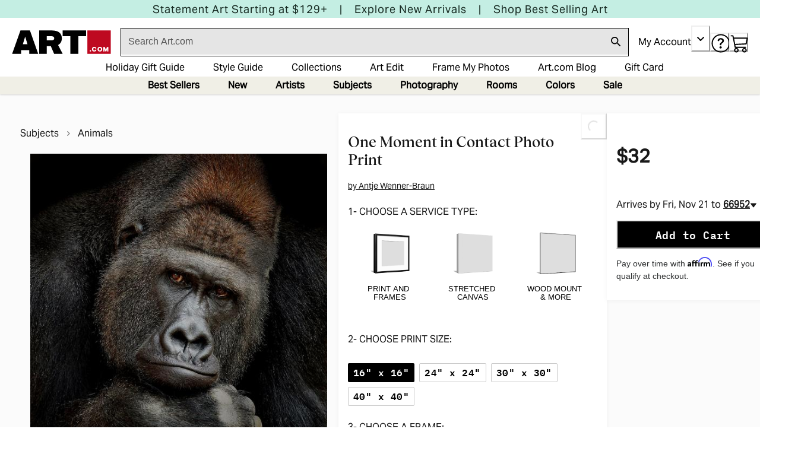

--- FILE ---
content_type: image/svg+xml
request_url: https://www.art.com/mobify/bundle/1581/static/img/logo.svg
body_size: 932
content:
<svg width="297" height="305" viewBox="0 0 297 305" fill="none" xmlns="http://www.w3.org/2000/svg">
<path d="M262.901 155.794H153.162V265.594H262.962V155.794H262.901Z" fill="#D60F08"/>
<path d="M177.257 236.436C178.172 235.277 179.27 234.423 180.612 233.752C182.076 233.081 183.784 232.776 185.736 232.776C188.359 232.776 190.433 233.386 192.019 234.606C193.666 235.826 194.703 237.717 195.191 240.279L189.335 240.95C189.091 239.791 188.603 238.998 187.993 238.51C187.444 238.022 186.651 237.778 185.614 237.778C185.492 237.778 185.37 237.778 185.248 237.778C183.723 237.839 182.625 238.51 181.893 239.73C181.283 240.706 180.978 242.109 180.978 243.878C180.978 245.647 181.283 247.111 181.954 248.087C182.747 249.368 183.906 249.978 185.553 249.978C186.651 249.978 187.505 249.734 188.115 249.185C188.786 248.636 189.274 247.843 189.457 246.684C189.457 246.684 189.579 246.684 189.64 246.623H195.435C195.252 249.246 194.276 251.259 192.507 252.723C190.738 254.187 188.42 254.919 185.431 254.919C183.479 254.919 181.771 254.614 180.368 253.943C179.026 253.333 177.928 252.418 177.074 251.32C175.61 249.429 174.817 246.989 174.817 243.939C174.817 240.889 175.61 238.388 177.135 236.436" fill="white"/>
<path d="M208.245 239.242C207.391 240.279 206.964 241.804 206.964 243.817C206.964 245.83 207.391 247.355 208.245 248.392C209.099 249.429 210.319 249.978 211.905 249.978C213.491 249.978 214.711 249.429 215.565 248.392C216.419 247.355 216.846 245.83 216.846 243.817C216.846 241.987 216.48 240.584 215.809 239.547C214.955 238.327 213.674 237.717 211.966 237.717C210.38 237.717 209.16 238.266 208.306 239.303M203.304 236.314C204.219 235.155 205.378 234.301 206.842 233.691C208.306 233.081 210.014 232.776 212.027 232.776C213.552 232.776 214.955 232.959 216.175 233.386C218.554 234.24 220.994 236.375 221.97 238.632C222.641 240.096 222.946 241.804 222.946 243.756C222.946 246.928 222.092 249.429 220.506 251.32C219.591 252.479 218.432 253.333 216.968 253.943C215.504 254.553 213.735 254.919 211.783 254.919C210.258 254.919 208.855 254.736 207.635 254.309C205.317 253.455 202.816 251.32 201.84 249.063C201.169 247.599 200.864 245.891 200.864 243.939C200.864 240.767 201.718 238.266 203.304 236.375" fill="white"/>
<path d="M246.248 254.431V242.658L242.039 254.431H237.769L233.56 242.597V254.431H228.192V233.386H234.963L240.026 247.477L245.089 233.386H251.738V254.431H246.248Z" fill="white"/>
<path d="M170.303 248.392H164.325V254.37H170.303V248.392Z" fill="white"/>
<path d="M87.16 68.137L76.241 104.249H98.018L87.16 68.137ZM68.067 149.206H26.038L65.017 39.406H109.486L148.221 149.206H106.192V132.065H68.067V149.206Z" fill="black"/>
<path d="M68.2499 182.756L32.1379 182.695V155.733L142.182 155.794V182.756H106.314V265.594H68.2499V182.756Z" fill="black"/>
<path d="M259.302 76.555C259.302 90.341 253.446 101.443 241.612 107.848L262.962 149.267H222.946L207.574 113.155H188.725V149.267H153.223V39.406H209.892C213.796 39.406 230.632 39.406 241.612 45.262C253.446 51.606 259.302 62.769 259.302 76.555ZM223.373 76.372C223.373 72.285 222.092 70.516 219.591 68.869C217.09 67.222 213.064 66.429 207.452 66.429H188.664V86.315H207.452C213.003 86.315 217.09 85.461 219.591 83.875C222.092 82.228 223.373 80.459 223.373 76.372Z" fill="black"/>
</svg>


--- FILE ---
content_type: application/javascript;charset=iso-8859-1
request_url: https://aa.agkn.com/adscores/g.js?sid=9212306938&cv1=2f0cde76-c689-4ba2-b3a7-aae140d9ccef
body_size: -32
content:
neustar_response("132");

--- FILE ---
content_type: application/javascript; charset=utf-8
request_url: https://sv.art.com/tpTracking/loader/load.js?sv_cid=4291_04311&url=https%3A%2F%2Fwww.art.com%2Fproducts%2Fp47720470372-sa-i10647033%2Fantje-wenner-braun-one-moment-in-contact.htm%3FPODConfigID%3D4990799%26sOrigID%3D1918115%26upi%3DQ19BB3REVPIL&sessionid=fdc8dc57fa5a176448998940b8e671a6&v=1763070998485&referrer=&tzoffset=0000&bi=1280%2C720%2C1280%2C720&dd=%22iHjobdQ1L1QHmw5yAfQvQWn3bhslbd01L1Q1mfjID89ebksJ2kt1LkbY2CnqmfjID89eKkhvQwz1Q1a1goq0dosaKusJKfQObkhvgoZs%22&firesv=1&firerkdms=0&sv_statictag=0
body_size: 372
content:
var el,tracker,urls=["https://track.securedvisit.com/tp/[base64]/tp.gif"];if(window._svt&&window._svt._getTrackerByName){tracker=window._svt._getTrackerByName();for(var i=0;i<urls.length;i++){el=tracker._createTrackingPixel(urls[i]);el=null;}}